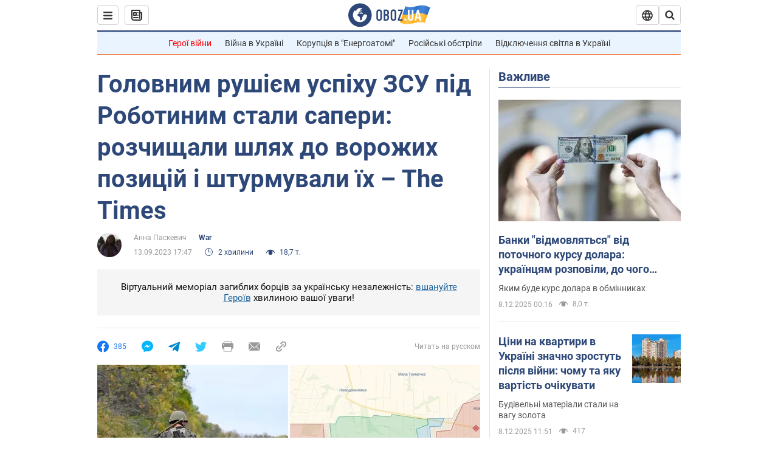

--- FILE ---
content_type: application/x-javascript; charset=utf-8
request_url: https://servicer.idealmedia.io/1418748/1?nocmp=1&sessionId=6936aaad-133c3&sessionPage=1&sessionNumberWeek=1&sessionNumber=1&scale_metric_1=64.00&scale_metric_2=256.00&scale_metric_3=100.00&cbuster=1765190317766392713563&pvid=8920796a-919d-40ee-a638-f6f3b928c798&implVersion=11&lct=1763555100&mp4=1&ap=1&consentStrLen=0&wlid=1a004958-be78-4032-91ea-a1a815ba2bb6&uniqId=0bbad&niet=4g&nisd=false&evt=%5B%7B%22event%22%3A1%2C%22methods%22%3A%5B1%2C2%5D%7D%2C%7B%22event%22%3A2%2C%22methods%22%3A%5B1%2C2%5D%7D%5D&pv=5&jsv=es6&dpr=1&hashCommit=cbd500eb&apt=2023-09-13T17%3A47%3A00&tfre=3918&w=0&h=1&tl=150&tlp=1&sz=0x1&szp=1&szl=1&cxurl=https%3A%2F%2Fwar.obozrevatel.com%2Fukr%2Fgolovnim-rushiem-uspihu-zsu-pid-robotinim-stali-saperi-rozchischali-shlyah-do-vorozhih-pozitsij-i-shturmuvali-ih-the-times.htm&ref=&lu=https%3A%2F%2Fwar.obozrevatel.com%2Fukr%2Fgolovnim-rushiem-uspihu-zsu-pid-robotinim-stali-saperi-rozchischali-shlyah-do-vorozhih-pozitsij-i-shturmuvali-ih-the-times.htm
body_size: 842
content:
var _mgq=_mgq||[];
_mgq.push(["IdealmediaLoadGoods1418748_0bbad",[
["champion.com.ua","11903269","1","Відома російська тенісистка оголосила про зміну громадянства","Російська тенісистка Анастасія Потапова, яка перебуває на 51 місці у світовому рейтингу, повідомила про зміну громадянства на австрійське","0","","","","D-rE1pnn6F_h4wSv-kJ-0G8tMG_KV9tkl9Z_HanBezhKLdfngGlto9qxGjRgYmxhJP9NESf5a0MfIieRFDqB_Kldt0JdlZKDYLbkLtP-Q-XfkL9AEt3jG7-rpWrrmgdg",{"i":"https://s-img.idealmedia.io/n/11903269/45x45/423x0x1069x1069/aHR0cDovL2ltZ2hvc3RzLmNvbS90LzIwMjUtMTIvNjg3MDQxL2NlZWE5Njk5N2FmNGYyYTJhMjg2OWNhOWFhZDRlYWJjLmpwZWc.webp?v=1765190317-MHksEnm7YoMc2BRKPh-0M40Qs_5ZoIkUkSGumugapWk","l":"https://clck.idealmedia.io/pnews/11903269/i/1298901/pp/1/1?h=D-rE1pnn6F_h4wSv-kJ-0G8tMG_KV9tkl9Z_HanBezhKLdfngGlto9qxGjRgYmxhJP9NESf5a0MfIieRFDqB_Kldt0JdlZKDYLbkLtP-Q-XfkL9AEt3jG7-rpWrrmgdg&utm_campaign=obozrevatel.com&utm_source=obozrevatel.com&utm_medium=referral&rid=0e0bac85-d422-11f0-a3dd-c4cbe1e3eca4&tt=Direct&att=3&afrd=296&iv=11&ct=1&gdprApplies=0&muid=pb8BV7XsR3C2&st=-300&mp4=1&h2=RGCnD2pppFaSHdacZpvmnsy2GX6xlGXVu7txikoXAu9RGCPw-Jj4BtYdULfjGweqWZ1ZO-tw1p4XvU9aUf71HQ**","adc":[],"sdl":0,"dl":"","category":"Спорт","dbbr":0,"bbrt":0,"type":"e","media-type":"static","clicktrackers":[],"cta":"Читати далі","cdt":"","tri":"0e0bbd5b-d422-11f0-a3dd-c4cbe1e3eca4","crid":"11903269"}],],
{"awc":{},"dt":"desktop","ts":"","tt":"Direct","isBot":1,"h2":"RGCnD2pppFaSHdacZpvmnsy2GX6xlGXVu7txikoXAu9RGCPw-Jj4BtYdULfjGweqWZ1ZO-tw1p4XvU9aUf71HQ**","ats":0,"rid":"0e0bac85-d422-11f0-a3dd-c4cbe1e3eca4","pvid":"8920796a-919d-40ee-a638-f6f3b928c798","iv":11,"brid":32,"muidn":"pb8BV7XsR3C2","dnt":2,"cv":2,"afrd":296,"consent":true,"adv_src_id":39175}]);
_mgqp();
